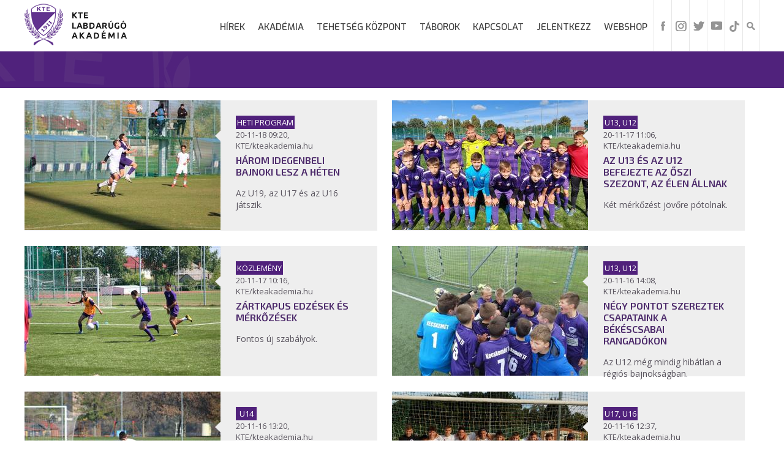

--- FILE ---
content_type: text/html; charset=utf-8
request_url: https://kteakademia.hu/kecskemet-varos?p=136
body_size: 7371
content:
<!DOCTYPE html>
<html lang="hu"> 
<head>
		<title> - Kecskeméti Labdarúgó Akadémia</title>
		<meta charset="UTF-8">
		<meta name="robots" content="index, follow, all" />
		<meta name="description" content="" />
		<meta name="keywords" content=""/>
		<meta name="revisit-after" content="1 days" />
		<meta property="og:site_name" content=" - Kecskeméti Labdarúgó Akadémia" />
		<meta property="og:title" content=" - Kecskeméti Labdarúgó Akadémia" />
		<meta property="og:url" content="https://kteakademia.hu:443/kecskemet-varos?p=136" />
		<meta property="og:image" content="" />
		<meta property="og:description" content="" />
		<meta name="apple-mobile-web-app-capable" content="yes" />
		<meta name="apple-touch-fullscreen" content="yes" />
		<meta name="viewport" content="user-scalable=yes, width=device-width, initial-scale=1.0" />
		<link rel="shortcut icon" href="/images/favicon.png?v=3" />
		<link rel="stylesheet" href="/css/main.css?v=1998" type="text/css" />
		<link rel="stylesheet" href="/css/gallery.css" type="text/css" />
		<link rel="stylesheet" href="/css/news.css" type="text/css" />
		<link rel="stylesheet" href="/css/pager.css?v=3" type="text/css" />
		<link rel="stylesheet" href="/css/lightbox.css" type="text/css" />
		<link rel="stylesheet" href="/css/responsive.css?v=5" type="text/css" />
		<link rel="stylesheet" href="/css/lightslider.css" type="text/css" />
		<script src="https://ajax.googleapis.com/ajax/libs/jquery/2.0.0/jquery.min.js"></script>
		<script src="/js/jquery.touchSwipe.min.js"></script>
		<script src="/js/lightbox.js"></script>
		<script src="/js/init.js?v=6"></script>
		<script type="text/javascript" src="https://cdn.jsdelivr.net/npm/cookie-bar/cookiebar-latest.min.js?tracking=1&thirdparty=1&hideDetailsBtn=1"></script>
		<link href='https://fonts.googleapis.com/css?family=Open+Sans' rel='stylesheet' type='text/css'>
		<link href='https://fonts.googleapis.com/css?family=Oswald' rel='stylesheet' type='text/css'>
		<link href="https://fonts.googleapis.com/css?family=Exo:300,400,400i,500,500i,600,600i" rel="stylesheet">
		<link href="https://fonts.googleapis.com/css?family=Exo+2:300,300i,400,400i,500,500i,600,600i" rel="stylesheet">
		<script src="/js/lightslider.js?v=3"></script>
		<script src="/js/doubletapgo.js"></script>
		
		<link rel="stylesheet" href="/js/slidertabs/styles/jquery.sliderTabs.min.css?v=1">
		<script src="/js/slidertabs/jquery.sliderTabs.min.js"></script>
		</head>
		
		<script>
			$( function()
			{
				$( '#topmenu li:has(ul)' ).doubleTapToGo();
			});
		</script>		
		<script>
                $(document).ready(function() {			
		    frameRightMargin = $('.container').css('margin-right');			
                    $('#lightslider').lightSlider({
                        adaptiveHeight: false,
                        item: 1,
                        auto: 1,
                        pause: 10000,
                        slideMargin: 0,
                        controls: 1,
                        pager: 1,
                        loop: false,

			onSliderLoad: function (el) {
				  $('#slider .lSSlideOuter .lSPager.lSpg').css('right', frameRightMargin);
			      }		      
                    });
                });
		
                $(document).ready(function() {			
			var slider = $("div#mySliderTabs").sliderTabs({
			  autoplay: false,
			  mousewheel: false,
			  position: "top",
			  tabSlideSpeed: 1000,
			});
                });
		
		
        </script>
	<!-- Global site tag (gtag.js) - Google Analytics -->
	
	<script async src="https://www.googletagmanager.com/gtag/js?id=UA-125020235-1"></script>	
	<script>	
	  window.dataLayer = window.dataLayer || [];	
	  function gtag(){dataLayer.push(arguments);}	
	  gtag('js', new Date());	
	  gtag('config', 'UA-125020235-1');	
	</script>
 
    </head>

    <body>
<div id="fb-root"></div>
<script>(function(d, s, id) {
  var js, fjs = d.getElementsByTagName(s)[0];
  if (d.getElementById(id)) return;
  js = d.createElement(s); js.id = id;
  js.src = 'https://connect.facebook.net/hu_HU/sdk.js#xfbml=1&version=v3.1';
  fjs.parentNode.insertBefore(js, fjs);
}(document, 'script', 'facebook-jssdk'));</script>
        <header>
            <div class="bottom">
                <div class="container">
                    
		    <div class="logo">
			<a href="/"><img src="/images/logo.png?v=14" alt="" title="" /></a>
		    </div>
		    
		    <div class="mobile-menu">
                        <a href="#" onclick="menu_show()"><img src="/images/mobile.png" id="mobile-icon" alt="" /></a>
                    </div>
		    

		    
		    <ul id="icons">
			<li><a href="https://www.facebook.com/kecskemetite " title="Facebook"><img src="/images/fb.png" alt="Facebook" title="Facebook"/></a></li>
			<li><a href="https://www.instagram.com/kecskemetite" title="Instagram"><img src="/images/instagram.png" alt="Instagram" title="Instagram"/></a></li>
			<li><a href=" https://twitter.com/KecskemetiTE" title="twitter"><img src="/images/twitter.png" alt="Twitter" title="Twitter"/></a></li>
			<li><a href="https://www.youtube.com/channel/UCMWoRDdlhnvutuN2YkyuXeg" title="YouTube"><img src="/images/youtube.png" alt="YouTube" title="YouTube"/></a></li>
			<li><a href="https://www.tiktok.com/@kecskemetite" title="TikTok"><img src="/images/tik-tok.png" style="max-width:18px" alt="TikTok" title="TikTok"/></a></li>

			<li class="search"><a href="#" onclick="search_show()"><img src="/images/search.png" id="search-icon" alt="Keresés" title="Keresés"></a>
		    </ul>
		    		        		    

                    <ul id="topmenu">
			<li ><a href="#">Hírek</a><ul class="dropdown-menu"><li ><a href="/hirek/hireink" >Híreink</a></li><li ><a href="https://www.facebook.com/kecskemetite/photos" >Galériák</a></li><li ><a href="/hirek/videok" >Videók</a></li></ul></li><li ><a href="#">Akadémia</a><ul class="dropdown-menu"><li ><a href="/akademia/bemutatkozas" >Bemutatkozás</a></li><li ><a href="/akademia/szervezeti-felepites" >Szervezeti felépítés</a></li><li ><a href="/akademia/szakmai-stab" >Szakmai stáb</a></li><li ><a href="/akademia/csapatok" >Csapatok</a></li><li ><a href="#">Szakmai anyagok</a><ul class="dropdown-menu"><li ><a href="/akademia/szakmai-anyagok/etikai-kodex" >Etikai kódex</a></li><li ><a href="/akademia/szakmai-anyagok/hazi-feladatok" >Házi feladatok</a></li><li ><a href="/akademia/szakmai-anyagok/dietetika" >Dietetika</a></li><li ><a href="/akademia/szakmai-anyagok/serueles-kodex" >Sérülés kódex</a></li></ul></li><li ><a href="/akademia/kozossegi-programok" >Közösségi programok</a></li><li ><a href="/akademia/infrastruktura" >Infrastruktúra</a></li><li ><a href="/akademia/tao" >TAO</a></li><li ><a href="/akademia/adatvedelmi-tajekoztato" >Adatvédelmi tájékoztató</a></li><li ><a href="/akademia/palyazati-felhivasok" >Pályázati felhívások</a></li><li ><a href="/akademia/egyeb-dokumentumok" >Egyéb dokumentumok</a></li></ul></li><li ><a href="/tehetseg-kozpont" >Tehetség Központ</a></li><li ><a href="/taborok" >Táborok</a></li><li ><a href="/kapcsolat" >Kapcsolat</a></li><li ><a href="/jelentkezz" >Jelentkezz</a></li><li ><a href="https://zeusbudapest.hu/kategoriak/fan-shop/kte " >Webshop</a></li>			
			
				<div class="search-box" id="sbox" >
					<form method="get" action="/search">
					<input type="text" name="search" placeholder="Keresés...">
					</form>
				</div>
			</li>
                    </ul>
                </div>
            </div>
        </header>
		<div class="inside-section">
	 <div class="container">
		<h1></h1>
	 </div>
</div>

<section class="white-bg">
	 <div class="container">
				<div class="page box-content box-content-in">		
				      <div class="box">
          <div class="box-intro right">
              <a href="//harom-idegenbeli-bajnoki-lesz-a-heten" title="Három idegenbeli bajnoki lesz a héten %" alt="Három idegenbeli bajnoki lesz a héten ">
                  <div class="date"><div class="sticker">Heti program</div><br>20-11-18 09:20, KTE/kteakademia.hu</div>
                  <div class="title">Három idegenbeli bajnoki lesz a héten </div>
                  <div class="description">Az U19, az U17 &eacute;s az U16 j&aacute;tszik.</div>
              </a>
          </div>
          <div class="box-image left">
              <a href="//harom-idegenbeli-bajnoki-lesz-a-heten" title="%name%" alt="%name%">
                  <div class="arrow"><img src="/images/arrow2.png" alt="Három idegenbeli bajnoki lesz a héten " title="Három idegenbeli bajnoki lesz a héten "></div> <img src="https://kteakademia.hu/_imgcache/gallery/articles/42350/42350-3434~320~212.jpg" /> </a>
              </a>
          </div>
      </div>      <div class="box">
          <div class="box-intro right">
              <a href="//az-u13-es-az-u12-befejezte-az-oszi-szezont-az-elen-allnak" title="Az U13 és az U12 befejezte az őszi szezont, az élen állnak %" alt="Az U13 és az U12 befejezte az őszi szezont, az élen állnak ">
                  <div class="date"><div class="sticker">U13, U12</div><br>20-11-17 11:06, KTE/kteakademia.hu</div>
                  <div class="title">Az U13 és az U12 befejezte az őszi szezont, az élen állnak </div>
                  <div class="description">K&eacute;t m&eacute;rkőz&eacute;st j&ouml;vőre p&oacute;tolnak.</div>
              </a>
          </div>
          <div class="box-image left">
              <a href="//az-u13-es-az-u12-befejezte-az-oszi-szezont-az-elen-allnak" title="%name%" alt="%name%">
                  <div class="arrow"><img src="/images/arrow2.png" alt="Az U13 és az U12 befejezte az őszi szezont, az élen állnak " title="Az U13 és az U12 befejezte az őszi szezont, az élen állnak "></div> <img src="https://kteakademia.hu/_imgcache/gallery/articles/42349/42349-1349~320~212.jpg" /> </a>
              </a>
          </div>
      </div>      <div class="box">
          <div class="box-intro right">
              <a href="//zartkapus-edzesek-es-merkozesek" title="Zártkapus edzések és mérkőzések %" alt="Zártkapus edzések és mérkőzések ">
                  <div class="date"><div class="sticker">Közlemény</div><br>20-11-17 10:16, KTE/kteakademia.hu</div>
                  <div class="title">Zártkapus edzések és mérkőzések </div>
                  <div class="description">Fontos &uacute;j szab&aacute;lyok.</div>
              </a>
          </div>
          <div class="box-image left">
              <a href="//zartkapus-edzesek-es-merkozesek" title="%name%" alt="%name%">
                  <div class="arrow"><img src="/images/arrow2.png" alt="Zártkapus edzések és mérkőzések " title="Zártkapus edzések és mérkőzések "></div> <img src="https://kteakademia.hu/_imgcache/gallery/articles/42348/42348-3762~320~212.jpg" /> </a>
              </a>
          </div>
      </div>      <div class="box">
          <div class="box-intro right">
              <a href="//negy-pontot-szereztek-csapataink-a-bekescsabai-rangadokon" title="Négy pontot szereztek csapataink a békéscsabai rangadókon %" alt="Négy pontot szereztek csapataink a békéscsabai rangadókon ">
                  <div class="date"><div class="sticker">U13, U12</div><br>20-11-16 14:08, KTE/kteakademia.hu</div>
                  <div class="title">Négy pontot szereztek csapataink a békéscsabai rangadókon </div>
                  <div class="description">Az U12 m&eacute;g mindig hib&aacute;tlan a r&eacute;gi&oacute;s bajnoks&aacute;gban.</div>
              </a>
          </div>
          <div class="box-image left">
              <a href="//negy-pontot-szereztek-csapataink-a-bekescsabai-rangadokon" title="%name%" alt="%name%">
                  <div class="arrow"><img src="/images/arrow2.png" alt="Négy pontot szereztek csapataink a békéscsabai rangadókon " title="Négy pontot szereztek csapataink a békéscsabai rangadókon "></div> <img src="https://kteakademia.hu/_imgcache/gallery/articles/42347/42347-5007~320~212.jpg" /> </a>
              </a>
          </div>
      </div>      <div class="box">
          <div class="box-intro right">
              <a href="//nem-birt-a-vidivel-az-u14" title="Nem bírt a Vidivel az U14 %" alt="Nem bírt a Vidivel az U14 ">
                  <div class="date"><div class="sticker">U14</div><br>20-11-16 13:20, KTE/kteakademia.hu</div>
                  <div class="title">Nem bírt a Vidivel az U14 </div>
                  <div class="description">Csak az egyik koroszt&aacute;ly j&aacute;tszott az &eacute;lvonalban.</div>
              </a>
          </div>
          <div class="box-image left">
              <a href="//nem-birt-a-vidivel-az-u14" title="%name%" alt="%name%">
                  <div class="arrow"><img src="/images/arrow2.png" alt="Nem bírt a Vidivel az U14 " title="Nem bírt a Vidivel az U14 "></div> <img src="https://kteakademia.hu/_imgcache/gallery/articles/42346/42346-2517~320~212.jpg" /> </a>
              </a>
          </div>
      </div>      <div class="box">
          <div class="box-intro right">
              <a href="//egy-gyozelem-egy-vereseg-a-gyirmot-elleneben" title="Egy győzelem, egy vereség a Gyirmót ellenében %" alt="Egy győzelem, egy vereség a Gyirmót ellenében ">
                  <div class="date"><div class="sticker">U17, U16</div><br>20-11-16 12:37, KTE/kteakademia.hu</div>
                  <div class="title">Egy győzelem, egy vereség a Gyirmót ellenében </div>
                  <div class="description">&Uacute;jra p&aacute;ly&aacute;n az U17 &eacute;s az U16.</div>
              </a>
          </div>
          <div class="box-image left">
              <a href="//egy-gyozelem-egy-vereseg-a-gyirmot-elleneben" title="%name%" alt="%name%">
                  <div class="arrow"><img src="/images/arrow2.png" alt="Egy győzelem, egy vereség a Gyirmót ellenében " title="Egy győzelem, egy vereség a Gyirmót ellenében "></div> <img src="https://kteakademia.hu/_imgcache/gallery/articles/42345/42345-6134~320~212.jpg" /> </a>
              </a>
          </div>
      </div>      <div class="box">
          <div class="box-intro right">
              <a href="//derbit-nyert-az-u12-fontos-u16-os-siker" title="Derbit nyert az U12, fontos U16-os siker%" alt="Derbit nyert az U12, fontos U16-os siker">
                  <div class="date"><div class="sticker">Eredmények</div><br>20-11-15 08:33, KTE/kteakademia.hu</div>
                  <div class="title">Derbit nyert az U12, fontos U16-os siker</div>
                  <div class="description">&Ouml;t csapatunk l&eacute;pett p&aacute;ly&aacute;ra.&nbsp;</div>
              </a>
          </div>
          <div class="box-image left">
              <a href="//derbit-nyert-az-u12-fontos-u16-os-siker" title="%name%" alt="%name%">
                  <div class="arrow"><img src="/images/arrow2.png" alt="Derbit nyert az U12, fontos U16-os siker" title="Derbit nyert az U12, fontos U16-os siker"></div> <img src="https://kteakademia.hu/_imgcache/gallery/articles/42344/42344-1274~320~212.jpg" /> </a>
              </a>
          </div>
      </div>      <div class="box">
          <div class="box-intro right">
              <a href="//a-zrinyiben-is-nagy-sikere-van-eddig-az-iskolai-programnak" title="A Zrínyiben is nagy sikere van eddig az iskolai programnak %" alt="A Zrínyiben is nagy sikere van eddig az iskolai programnak ">
                  <div class="date"><div class="sticker">MLSZ</div><br>20-11-12 10:55, KTE/kteakademia.hu</div>
                  <div class="title">A Zrínyiben is nagy sikere van eddig az iskolai programnak </div>
                  <div class="description">Pelik&aacute;n Istv&aacute;n besz&aacute;mol&oacute;ja.</div>
              </a>
          </div>
          <div class="box-image left">
              <a href="//a-zrinyiben-is-nagy-sikere-van-eddig-az-iskolai-programnak" title="%name%" alt="%name%">
                  <div class="arrow"><img src="/images/arrow2.png" alt="A Zrínyiben is nagy sikere van eddig az iskolai programnak " title="A Zrínyiben is nagy sikere van eddig az iskolai programnak "></div> <img src="https://kteakademia.hu/_imgcache/gallery/articles/42343/42343-2853~320~212.jpg" /> </a>
              </a>
          </div>
      </div>      <div class="box">
          <div class="box-intro right">
              <a href="//a-gyirmot-a-vidi-es-a-bekescsaba-lesz-ellenfelunk" title="A Gyirmót, a Vidi és a Békéscsaba lesz ellenfelünk %" alt="A Gyirmót, a Vidi és a Békéscsaba lesz ellenfelünk ">
                  <div class="date"><div class="sticker">Heti program</div><br>20-11-12 10:34, KTE/kteakademia.hu</div>
                  <div class="title">A Gyirmót, a Vidi és a Békéscsaba lesz ellenfelünk </div>
                  <div class="description">Heti program.</div>
              </a>
          </div>
          <div class="box-image left">
              <a href="//a-gyirmot-a-vidi-es-a-bekescsaba-lesz-ellenfelunk" title="%name%" alt="%name%">
                  <div class="arrow"><img src="/images/arrow2.png" alt="A Gyirmót, a Vidi és a Békéscsaba lesz ellenfelünk " title="A Gyirmót, a Vidi és a Békéscsaba lesz ellenfelünk "></div> <img src="https://kteakademia.hu/_imgcache/gallery/articles/42342/42342-2276~320~212.jpg" /> </a>
              </a>
          </div>
      </div>      <div class="box">
          <div class="box-intro right">
              <a href="//folytatodhat-a-munka-az-utanpotlasban" title="Folytatódhat a munka az utánpótlásban %" alt="Folytatódhat a munka az utánpótlásban ">
                  <div class="date"><div class="sticker">Közlemény</div><br>20-11-12 10:26, KTE/kteakademia.hu</div>
                  <div class="title">Folytatódhat a munka az utánpótlásban </div>
                  <div class="description">Z&aacute;rtkapus meccsekkel.&nbsp;</div>
              </a>
          </div>
          <div class="box-image left">
              <a href="//folytatodhat-a-munka-az-utanpotlasban" title="%name%" alt="%name%">
                  <div class="arrow"><img src="/images/arrow2.png" alt="Folytatódhat a munka az utánpótlásban " title="Folytatódhat a munka az utánpótlásban "></div> <img src="https://kteakademia.hu/_imgcache/gallery/articles/42341/42341-5903~320~212.jpg" /> </a>
              </a>
          </div>
      </div>
				<ul class="pager"><li class="home"><a href="?p=1">&lt;&lt;</a></li><li class="back"><a href="?p=135">&lt;</a></li><li><a href="?p=1" title="1/233" alt="1/233">1</a></li><li><a href="?p=2" title="2/233" alt="2/233">2</a></li><li><a href="?p=3" title="3/233" alt="3/233">3</a></li><li><a href="?p=4" title="4/233" alt="4/233">4</a></li><li><a href="?p=5" title="5/233" alt="5/233">5</a></li><li><a href="?p=6" title="6/233" alt="6/233">6</a></li><li><a href="?p=7" title="7/233" alt="7/233">7</a></li><li><a href="?p=8" title="8/233" alt="8/233">8</a></li><li><a href="?p=9" title="9/233" alt="9/233">9</a></li><li><a href="?p=10" title="10/233" alt="10/233">10</a></li><li><a href="?p=11" title="11/233" alt="11/233">11</a></li><li><a href="?p=12" title="12/233" alt="12/233">12</a></li><li><a href="?p=13" title="13/233" alt="13/233">13</a></li><li><a href="?p=14" title="14/233" alt="14/233">14</a></li><li><a href="?p=15" title="15/233" alt="15/233">15</a></li><li><a href="?p=16" title="16/233" alt="16/233">16</a></li><li><a href="?p=17" title="17/233" alt="17/233">17</a></li><li><a href="?p=18" title="18/233" alt="18/233">18</a></li><li><a href="?p=19" title="19/233" alt="19/233">19</a></li><li><a href="?p=20" title="20/233" alt="20/233">20</a></li><li><a href="?p=21" title="21/233" alt="21/233">21</a></li><li><a href="?p=22" title="22/233" alt="22/233">22</a></li><li><a href="?p=23" title="23/233" alt="23/233">23</a></li><li><a href="?p=24" title="24/233" alt="24/233">24</a></li><li><a href="?p=25" title="25/233" alt="25/233">25</a></li><li><a href="?p=26" title="26/233" alt="26/233">26</a></li><li><a href="?p=27" title="27/233" alt="27/233">27</a></li><li><a href="?p=28" title="28/233" alt="28/233">28</a></li><li><a href="?p=29" title="29/233" alt="29/233">29</a></li><li><a href="?p=30" title="30/233" alt="30/233">30</a></li><li><a href="?p=31" title="31/233" alt="31/233">31</a></li><li><a href="?p=32" title="32/233" alt="32/233">32</a></li><li><a href="?p=33" title="33/233" alt="33/233">33</a></li><li><a href="?p=34" title="34/233" alt="34/233">34</a></li><li><a href="?p=35" title="35/233" alt="35/233">35</a></li><li><a href="?p=36" title="36/233" alt="36/233">36</a></li><li><a href="?p=37" title="37/233" alt="37/233">37</a></li><li><a href="?p=38" title="38/233" alt="38/233">38</a></li><li><a href="?p=39" title="39/233" alt="39/233">39</a></li><li><a href="?p=40" title="40/233" alt="40/233">40</a></li><li><a href="?p=41" title="41/233" alt="41/233">41</a></li><li><a href="?p=42" title="42/233" alt="42/233">42</a></li><li><a href="?p=43" title="43/233" alt="43/233">43</a></li><li><a href="?p=44" title="44/233" alt="44/233">44</a></li><li><a href="?p=45" title="45/233" alt="45/233">45</a></li><li><a href="?p=46" title="46/233" alt="46/233">46</a></li><li><a href="?p=47" title="47/233" alt="47/233">47</a></li><li><a href="?p=48" title="48/233" alt="48/233">48</a></li><li><a href="?p=49" title="49/233" alt="49/233">49</a></li><li><a href="?p=50" title="50/233" alt="50/233">50</a></li><li><a href="?p=51" title="51/233" alt="51/233">51</a></li><li><a href="?p=52" title="52/233" alt="52/233">52</a></li><li><a href="?p=53" title="53/233" alt="53/233">53</a></li><li><a href="?p=54" title="54/233" alt="54/233">54</a></li><li><a href="?p=55" title="55/233" alt="55/233">55</a></li><li><a href="?p=56" title="56/233" alt="56/233">56</a></li><li><a href="?p=57" title="57/233" alt="57/233">57</a></li><li><a href="?p=58" title="58/233" alt="58/233">58</a></li><li><a href="?p=59" title="59/233" alt="59/233">59</a></li><li><a href="?p=60" title="60/233" alt="60/233">60</a></li><li><a href="?p=61" title="61/233" alt="61/233">61</a></li><li><a href="?p=62" title="62/233" alt="62/233">62</a></li><li><a href="?p=63" title="63/233" alt="63/233">63</a></li><li><a href="?p=64" title="64/233" alt="64/233">64</a></li><li><a href="?p=65" title="65/233" alt="65/233">65</a></li><li><a href="?p=66" title="66/233" alt="66/233">66</a></li><li><a href="?p=67" title="67/233" alt="67/233">67</a></li><li><a href="?p=68" title="68/233" alt="68/233">68</a></li><li><a href="?p=69" title="69/233" alt="69/233">69</a></li><li><a href="?p=70" title="70/233" alt="70/233">70</a></li><li><a href="?p=71" title="71/233" alt="71/233">71</a></li><li><a href="?p=72" title="72/233" alt="72/233">72</a></li><li><a href="?p=73" title="73/233" alt="73/233">73</a></li><li><a href="?p=74" title="74/233" alt="74/233">74</a></li><li><a href="?p=75" title="75/233" alt="75/233">75</a></li><li><a href="?p=76" title="76/233" alt="76/233">76</a></li><li><a href="?p=77" title="77/233" alt="77/233">77</a></li><li><a href="?p=78" title="78/233" alt="78/233">78</a></li><li><a href="?p=79" title="79/233" alt="79/233">79</a></li><li><a href="?p=80" title="80/233" alt="80/233">80</a></li><li><a href="?p=81" title="81/233" alt="81/233">81</a></li><li><a href="?p=82" title="82/233" alt="82/233">82</a></li><li><a href="?p=83" title="83/233" alt="83/233">83</a></li><li><a href="?p=84" title="84/233" alt="84/233">84</a></li><li><a href="?p=85" title="85/233" alt="85/233">85</a></li><li><a href="?p=86" title="86/233" alt="86/233">86</a></li><li><a href="?p=87" title="87/233" alt="87/233">87</a></li><li><a href="?p=88" title="88/233" alt="88/233">88</a></li><li><a href="?p=89" title="89/233" alt="89/233">89</a></li><li><a href="?p=90" title="90/233" alt="90/233">90</a></li><li><a href="?p=91" title="91/233" alt="91/233">91</a></li><li><a href="?p=92" title="92/233" alt="92/233">92</a></li><li><a href="?p=93" title="93/233" alt="93/233">93</a></li><li><a href="?p=94" title="94/233" alt="94/233">94</a></li><li><a href="?p=95" title="95/233" alt="95/233">95</a></li><li><a href="?p=96" title="96/233" alt="96/233">96</a></li><li><a href="?p=97" title="97/233" alt="97/233">97</a></li><li><a href="?p=98" title="98/233" alt="98/233">98</a></li><li><a href="?p=99" title="99/233" alt="99/233">99</a></li><li><a href="?p=100" title="100/233" alt="100/233">100</a></li><li><a href="?p=101" title="101/233" alt="101/233">101</a></li><li><a href="?p=102" title="102/233" alt="102/233">102</a></li><li><a href="?p=103" title="103/233" alt="103/233">103</a></li><li><a href="?p=104" title="104/233" alt="104/233">104</a></li><li><a href="?p=105" title="105/233" alt="105/233">105</a></li><li><a href="?p=106" title="106/233" alt="106/233">106</a></li><li><a href="?p=107" title="107/233" alt="107/233">107</a></li><li><a href="?p=108" title="108/233" alt="108/233">108</a></li><li><a href="?p=109" title="109/233" alt="109/233">109</a></li><li><a href="?p=110" title="110/233" alt="110/233">110</a></li><li><a href="?p=111" title="111/233" alt="111/233">111</a></li><li><a href="?p=112" title="112/233" alt="112/233">112</a></li><li><a href="?p=113" title="113/233" alt="113/233">113</a></li><li><a href="?p=114" title="114/233" alt="114/233">114</a></li><li><a href="?p=115" title="115/233" alt="115/233">115</a></li><li><a href="?p=116" title="116/233" alt="116/233">116</a></li><li><a href="?p=117" title="117/233" alt="117/233">117</a></li><li><a href="?p=118" title="118/233" alt="118/233">118</a></li><li><a href="?p=119" title="119/233" alt="119/233">119</a></li><li><a href="?p=120" title="120/233" alt="120/233">120</a></li><li><a href="?p=121" title="121/233" alt="121/233">121</a></li><li><a href="?p=122" title="122/233" alt="122/233">122</a></li><li><a href="?p=123" title="123/233" alt="123/233">123</a></li><li><a href="?p=124" title="124/233" alt="124/233">124</a></li><li><a href="?p=125" title="125/233" alt="125/233">125</a></li><li><a href="?p=126" title="126/233" alt="126/233">126</a></li><li><a href="?p=127" title="127/233" alt="127/233">127</a></li><li><a href="?p=128" title="128/233" alt="128/233">128</a></li><li><a href="?p=129" title="129/233" alt="129/233">129</a></li><li><a href="?p=130" title="130/233" alt="130/233">130</a></li><li><a href="?p=131" title="131/233" alt="131/233">131</a></li><li><a href="?p=132" title="132/233" alt="132/233">132</a></li><li><a href="?p=133" title="133/233" alt="133/233">133</a></li><li><a href="?p=134" title="134/233" alt="134/233">134</a></li><li><a href="?p=135" title="135/233" alt="135/233">135</a></li><li class="active"> 136 </li><li><a href="?p=137" title="137/233" alt="137/233">137</a></li><li><a href="?p=138" title="138/233" alt="138/233">138</a></li><li><a href="?p=139" title="139/233" alt="139/233">139</a></li><li><a href="?p=140" title="140/233" alt="140/233">140</a></li><li><a href="?p=141" title="141/233" alt="141/233">141</a></li><li><a href="?p=142" title="142/233" alt="142/233">142</a></li><li><a href="?p=143" title="143/233" alt="143/233">143</a></li><li><a href="?p=144" title="144/233" alt="144/233">144</a></li><li><a href="?p=145" title="145/233" alt="145/233">145</a></li><li><a href="?p=146" title="146/233" alt="146/233">146</a></li><li><a href="?p=147" title="147/233" alt="147/233">147</a></li><li><a href="?p=148" title="148/233" alt="148/233">148</a></li><li><a href="?p=149" title="149/233" alt="149/233">149</a></li><li><a href="?p=150" title="150/233" alt="150/233">150</a></li><li><a href="?p=151" title="151/233" alt="151/233">151</a></li><li><a href="?p=152" title="152/233" alt="152/233">152</a></li><li><a href="?p=153" title="153/233" alt="153/233">153</a></li><li><a href="?p=154" title="154/233" alt="154/233">154</a></li><li><a href="?p=155" title="155/233" alt="155/233">155</a></li><li><a href="?p=156" title="156/233" alt="156/233">156</a></li><li><a href="?p=157" title="157/233" alt="157/233">157</a></li><li><a href="?p=158" title="158/233" alt="158/233">158</a></li><li><a href="?p=159" title="159/233" alt="159/233">159</a></li><li><a href="?p=160" title="160/233" alt="160/233">160</a></li><li><a href="?p=161" title="161/233" alt="161/233">161</a></li><li><a href="?p=162" title="162/233" alt="162/233">162</a></li><li><a href="?p=163" title="163/233" alt="163/233">163</a></li><li><a href="?p=164" title="164/233" alt="164/233">164</a></li><li><a href="?p=165" title="165/233" alt="165/233">165</a></li><li><a href="?p=166" title="166/233" alt="166/233">166</a></li><li><a href="?p=167" title="167/233" alt="167/233">167</a></li><li><a href="?p=168" title="168/233" alt="168/233">168</a></li><li><a href="?p=169" title="169/233" alt="169/233">169</a></li><li><a href="?p=170" title="170/233" alt="170/233">170</a></li><li><a href="?p=171" title="171/233" alt="171/233">171</a></li><li><a href="?p=172" title="172/233" alt="172/233">172</a></li><li><a href="?p=173" title="173/233" alt="173/233">173</a></li><li><a href="?p=174" title="174/233" alt="174/233">174</a></li><li><a href="?p=175" title="175/233" alt="175/233">175</a></li><li><a href="?p=176" title="176/233" alt="176/233">176</a></li><li><a href="?p=177" title="177/233" alt="177/233">177</a></li><li><a href="?p=178" title="178/233" alt="178/233">178</a></li><li><a href="?p=179" title="179/233" alt="179/233">179</a></li><li><a href="?p=180" title="180/233" alt="180/233">180</a></li><li><a href="?p=181" title="181/233" alt="181/233">181</a></li><li><a href="?p=182" title="182/233" alt="182/233">182</a></li><li><a href="?p=183" title="183/233" alt="183/233">183</a></li><li><a href="?p=184" title="184/233" alt="184/233">184</a></li><li><a href="?p=185" title="185/233" alt="185/233">185</a></li><li><a href="?p=186" title="186/233" alt="186/233">186</a></li><li><a href="?p=187" title="187/233" alt="187/233">187</a></li><li><a href="?p=188" title="188/233" alt="188/233">188</a></li><li><a href="?p=189" title="189/233" alt="189/233">189</a></li><li><a href="?p=190" title="190/233" alt="190/233">190</a></li><li><a href="?p=191" title="191/233" alt="191/233">191</a></li><li><a href="?p=192" title="192/233" alt="192/233">192</a></li><li><a href="?p=193" title="193/233" alt="193/233">193</a></li><li><a href="?p=194" title="194/233" alt="194/233">194</a></li><li><a href="?p=195" title="195/233" alt="195/233">195</a></li><li><a href="?p=196" title="196/233" alt="196/233">196</a></li><li><a href="?p=197" title="197/233" alt="197/233">197</a></li><li><a href="?p=198" title="198/233" alt="198/233">198</a></li><li><a href="?p=199" title="199/233" alt="199/233">199</a></li><li><a href="?p=200" title="200/233" alt="200/233">200</a></li><li><a href="?p=201" title="201/233" alt="201/233">201</a></li><li><a href="?p=202" title="202/233" alt="202/233">202</a></li><li><a href="?p=203" title="203/233" alt="203/233">203</a></li><li><a href="?p=204" title="204/233" alt="204/233">204</a></li><li><a href="?p=205" title="205/233" alt="205/233">205</a></li><li><a href="?p=206" title="206/233" alt="206/233">206</a></li><li><a href="?p=207" title="207/233" alt="207/233">207</a></li><li><a href="?p=208" title="208/233" alt="208/233">208</a></li><li><a href="?p=209" title="209/233" alt="209/233">209</a></li><li><a href="?p=210" title="210/233" alt="210/233">210</a></li><li><a href="?p=211" title="211/233" alt="211/233">211</a></li><li><a href="?p=212" title="212/233" alt="212/233">212</a></li><li><a href="?p=213" title="213/233" alt="213/233">213</a></li><li><a href="?p=214" title="214/233" alt="214/233">214</a></li><li><a href="?p=215" title="215/233" alt="215/233">215</a></li><li><a href="?p=216" title="216/233" alt="216/233">216</a></li><li><a href="?p=217" title="217/233" alt="217/233">217</a></li><li><a href="?p=218" title="218/233" alt="218/233">218</a></li><li><a href="?p=219" title="219/233" alt="219/233">219</a></li><li><a href="?p=220" title="220/233" alt="220/233">220</a></li><li><a href="?p=221" title="221/233" alt="221/233">221</a></li><li><a href="?p=222" title="222/233" alt="222/233">222</a></li><li><a href="?p=223" title="223/233" alt="223/233">223</a></li><li><a href="?p=224" title="224/233" alt="224/233">224</a></li><li><a href="?p=225" title="225/233" alt="225/233">225</a></li><li><a href="?p=226" title="226/233" alt="226/233">226</a></li><li><a href="?p=227" title="227/233" alt="227/233">227</a></li><li><a href="?p=228" title="228/233" alt="228/233">228</a></li><li><a href="?p=229" title="229/233" alt="229/233">229</a></li><li><a href="?p=230" title="230/233" alt="230/233">230</a></li><li><a href="?p=231" title="231/233" alt="231/233">231</a></li><li><a href="?p=232" title="232/233" alt="232/233">232</a></li><li><a href="?p=233" title="233/233" alt="233/233">233</a></li><li class="next"><a href="?p=137">&gt;</a></li><li class="end"><a href="?p=233">&gt;&gt;</a></li></ul>
				</div>
	 </div>
</section>
        
	<div id="partners-block">
		<div class="container">
			<ul class="partners-slider" id="partners">
				    <li><a href="http://keol.hu/" title="KEOL" target="_blank"><img src="/gallery/menu/1409-8362.png" alt="" title="KEOL"></a></li><li><a href="http://polizo.hu" title="Polizo" target="_blank"><img src="/gallery/menu/1382-9789.png" alt="" title="Polizo"></a></li><li><a href="http://hiros.hu" title="hiros.hu" target="_blank"><img src="/gallery/menu/1407-2548.png" alt="" title="hiros.hu"></a></li><li><a href="hep" title="HÉP" target="_blank"><img src="/gallery/menu/1406-5476.png" alt="" title="HÉP"></a></li><li><a href="kecskemet-varos" title="Kecskemét város" target="_blank"><img src="/gallery/menu/1385-5501.png" alt="" title="Kecskemét város"></a></li><li><a href="http://baon.hu" title="Baon.hu" target="_blank"><img src="/gallery/menu/1408-4165.png" alt="" title="Baon.hu"></a></li><li><a href="http://kecskemetitv.hu/" title="KTV" target="_blank"><img src="/gallery/menu/1386-6633.png" alt="" title="KTV"></a></li><li><a href="http://gongradio.hu" title="Gong" target="_blank"><img src="/gallery/menu/1384-2420.png" alt="" title="Gong"></a></li>	
			</ul>
		</div>
	</div>		
        <footer class="footer-bg">
		
		<div class="left-side">		
		    <div class="menu-block">
			<div class="btitle">HÍREK</div>
			<ul>
			    <li ><a href="/hirek/hireink" >Híreink</a></li><li ><a href="https://www.facebook.com/kecskemetite/photos" >Galériák</a></li><li ><a href="/hirek/videok" >Videók</a></li>			</ul>
		    </div>

		    <div class="menu-block">
			<div class="btitle">AKADÉMIA</div>
			<ul>
			    <li ><a href="/akademia/bemutatkozas" >Bemutatkozás</a></li><li ><a href="/akademia/szervezeti-felepites" >Szervezeti felépítés</a></li><li ><a href="/akademia/szakmai-stab" >Szakmai stáb</a></li><li ><a href="/akademia/csapatok" >Csapatok</a></li><li ><a href="/akademia/szakmai-anyagok" >Szakmai anyagok</a><ul class="dropdown-menu"></ul></li><li ><a href="/akademia/kozossegi-programok" >Közösségi programok</a></li><li ><a href="/akademia/infrastruktura" >Infrastruktúra</a></li><li ><a href="/akademia/tao" >TAO</a></li><li ><a href="/akademia/adatvedelmi-tajekoztato" >Adatvédelmi tájékoztató</a></li><li ><a href="/akademia/palyazati-felhivasok" >Pályázati felhívások</a></li><li ><a href="/akademia/egyeb-dokumentumok" >Egyéb dokumentumok</a></li>			</ul>
		    </div>
		    <div class="menu-block">
			<div class="btitle">SZURKOLÓI ZÓNA</div>
			<ul>
			    			</ul>
		    </div>
		</div>
		
		<div class="right-side">		

			<div class="social-full">				
				<a href="https://www.facebook.com/kecskemetite "><img src="/images/fb-full.png?v=3" alt="facebook" title="facebook"/></a>
				<a href=" https://twitter.com/KecskemetiTE"><img src="/images/twitter-full.png?v=5" alt="twitter" title="twitter"/></a>
				<a href="https://www.youtube.com/channel/UCMWoRDdlhnvutuN2YkyuXeg"><img src="/images/yt-full.png?v=3" alt="youtube" title="youtube"/></a>
				<a href="https://www.instagram.com/kecskemetite"><img src="/images/insta-full.png?v=4" alt="instagram" title="instagram"/></a>
			</div>

		</div>
             
	     <div class="footer-bottom">
		<div class="container">
			<div class="left">
			© 2018 KTE. - all rights reserved.
			</div>
			
			<div class="right">
			Arculattervezés és honlapkészítés: <a href="http://faszamar.hu" title="faszamar.hu"><img src="/images/faszamar.png" alt="Arculattervezés és honlapkészítés" title="Arculattervezés és honlapkészítés:"></a>
			</div>
			<div class="clearfix"></div>
		</div>
	     </div>
	     
        </footer>
      
      
      

    </body>
</html>

--- FILE ---
content_type: text/css
request_url: https://kteakademia.hu/css/main.css?v=1998
body_size: 5983
content:
body {
    margin: 0px 0px 0px 0px;
    padding: 0;
    background-size: auto;
    background-repeat: no-repeat;
    background-color: #fff;
    position: relative;
    text-align: left;
    font-size: 16px;
    font-family: 'Open Sans';
    background-size: cover;
    overflow-x: hidden;
}

a,
img,
input,
textarea {
    outline: 0;
    border: 0;
    color: #fff;
}

textarea {
    color: #333;
}

ul {
    padding-start: 0px;
    -moz-padding-start: 0px;
    -webkit-padding-start: 0px;
    -khtml-padding-start: 0px;
    -o-padding-start: 0px;
    margin: 0;
}


header {
    width: 100%;
    background-color: #fff;
    position: relative;
    height:84px;
}

header .top {
    height: 102px;
}

header .decoration {
    background: url('../images/decor.png');
    width: 100%;
    position: absolute;
    bottom: 50px;
    height: 11px;
}

header #icons {
    margin: 0;
    float: right;
}

header #icons li {
    display: inline-block;
    padding-top: 30px;
    padding-bottom: 31px;
    padding-left: 6px;
    border-left: 1px solid #e7e7e7;
    text-align: center;
}

header #icons li:last-child {
    border-right: 1px solid #e7e7e7;
    padding-right: 6px;
}

header #icons li:first-child {}

header #icons li img {
    vertical-align: middle
}

.main-decoration {
    background: url('../images/decor.png');
    width: 100%;
    height: 11px;
    margin-top: 5px;
}

.header-background {
    background: url('../images/header_bg.jpg');
}

header .bottom {
    height: 84px;
    background-position: center top;
    background-repeat: no-repeat;
}

header .top .left {
    float: left;
    width: 300px;
}

header .top .right .social-icons {
    display: inline-block;
    padding-top: 37px;
}

header .top .right .informations {
    display: inline-block;
    vertical-align: top;
    color: #595F61;
    margin-top: 15px;
    padding-top: 6px;
    padding-right: 10px;
    border-right: 1px solid #ddd;
    margin-right: 10px;
}

header .top .right .informations p {
    margin: 2px 0px 2px 0px;
}

header .top .right .informations span {
    margin-left: 12px;
}

header .top .right .informations img {
    vertical-align: middle;
}

header .logo {
    margin-top: 6px;
    animation: fadeInDownBig;
    animation-duration: 1.5s;
    float: left;
}

header .logo img {
    vertical-align: middle;
    display: inline-block;
}

header .top .right {
    float: right;
}

.clearfix {
    clear: both;
}

.container {
    max-width: 1200px;
    width: 100%;
    margin: 0 auto;
    position: relative;
}

.grey-bg {
    padding-bottom: 20px;
    padding-top: 20px;
     background: url(/images/teambg.jpg);

    background-repeat: repeat;
/*	background-size:cover;
*/    background-color: #d1d1d1;
}

.team-bg .page {
    padding-left: 0px !important;
}

.mobile-menu {
    padding: 13px 5px 0px 5px;
    display: none;
    float: left;
    cursor: pointer;
}

header .bottom #topmenu li {
    list-style: none;
    float: left;
    text-transform: uppercase;
    position: relative;
    font-family: Oswald;
    font-weight: normal;
	margin:0px 0px 0px 1px;
}

.team-title {
    color: #fff;
    font-family: 'Exo', sans-serif;
    font-size: 31px;
    margin-bottom: 20px;
}

section .content .page {
    font-family: 'Open Sans' !important;
    font-size: 14px !important;
}

header .bottom #topmenu .active {
    background: #50217B;
    color: #fff !important;
    padding: 30px 6px;
}

header .bottom #topmenu .active a {
    color: #fff !important;
}

.archive-button,
.calendar-button,
.video-button {
    display: block;
    margin: 0 auto;
    width: 167px;
    height: 40px;
    line-height: 40px;
    text-align: center;
    background: #ACACAC;
    text-decoration: none;
    font-family: 'Exo 2', sans-serif;
    font-weight: bold;
    text-transform: uppercase;
    font-size: 13px;
}


.slider-button {
    display: block;
    margin: 0 auto;
    width: 167px;
    height: 40px;
    line-height: 40px;
    text-align: center;
    background: #50217B;
    text-decoration: none;
    font-family: 'Exo 2', sans-serif;
    font-weight: bold;
    text-transform: uppercase;
    font-size: 18px;
}

.tabella-next {
    display: block;
    margin: 0 auto;
	margin-top:5px;
    width: 60%;
    height: 40px;
    line-height: 40px;
    text-align: center;
    background: #36214A;
    text-decoration: none;
    font-family: 'Exo 2', sans-serif;
    font-weight: bold;
    text-transform: uppercase;
    font-size: 13px;
}

.calendar-button {
    background: #221A27;
}

.video-button {
    background: #6F617B;
    width: 280px;
    margin-top: 10px;
}

header .bottom #topmenu li,
header .bottom #topmenu li a {
    padding: 30px 5px;
}

header .bottom #topmenu li ul li,
header .bottom #topmenu li ul li a {
    color: #fff;
    padding: 0;
}

header .bottom #topmenu li ul li a {
    padding: 8px 14px 5px 14px !important;
}

header .bottom #topmenu li a:hover {
    color: #fff;
}

header .bottom #topmenu li:hover {
    background: #50217B;

    color: #fff;
}

header .bottom #topmenu li:hover a {
    color: #fff;
}

.page iframe {
    margin-top: 20px;
}

header .bottom #topmenu .active ul li a:after {
    display: none;
}


header .bottom #topmenu li ul {
    background-color: rgba(80, 30, 122, 0.7) !important;
    display: none;
    position: absolute;
    top: 100%;
    z-index: 20000;
    width: 180px;
}

header .bottom #topmenu>li:hover>ul {
    display: block;
    left: 0;
    right: 0;
    padding: 5px 0px 5px 0px;
}

header .bottom #topmenu li:hover ul li {
    float: none;
    margin: 0;
    height: auto;
}

header .bottom #topmenu li:hover ul li:last-child a {
    border-bottom: none;
}

header .bottom #topmenu li:hover ul li:after {
    display: none;
}

header .bottom #topmenu>li:not( :first-child):hover>ul {
    left: 0px;
}

/* Stílus a harmadik szintű menüpontokhoz */
header .bottom #topmenu li ul li ul {
    background-color: rgba(80, 33, 100, 0.8); /* Háttérszín módosítása */
    display: none; /* Kezdetben rejtett */
    position: absolute;
    left: 100%; /* Helyezze a menüt a szülő jobb oldalára */
    top: 0;
    min-width: 180px; /* Minimum szélesség */
    z-index: 20001; /* Z-index módosítása */
    padding: 0px 0; /* Padding beállítása */
}

/* A második szintű menüpontra való hover esetén jelenítse meg a harmadik szintet */
header .bottom #topmenu li ul li:hover ul {
    display: block;
}

/* A harmadik szintű menüpontok stílusának finomítása */
header .bottom #topmenu li ul li ul li {
    padding: 0px 0px; /* Padding beállítása */
    color: #fff; /* Szövegszín beállítása */
}

header .bottom #topmenu li ul li ul li a {
    color: #fff; /* Link színének beállítása */
}

/* Hover stílus a harmadik szintű menüpontokhoz */
header .bottom #topmenu li ul li ul li a:hover {
    color: #ccc; /* Hover színének beállítása */
}



header .bottom #topmenu li ul a {
    font-family: 'Exo', sans-serif;
    font-size: 14px;
    padding: 5px;
    display: block;
    width: calc(100% - 28px);
    text-transform: none;
}

header .bottom #topmenu li ul li a:hover,
header .bottom #topmenu li ul:not( :hover) li.active a {
    background-color: #50217B;
    color: #fff;
}

section #slider #lightslider li {
    height: 538px !important;
    position: relative;
    background-size: cover !important;
}

section #slider #lightslider li .slider-bottom {
    position: absolute;
    bottom: 60px;
    height: 122px;
    width: 100%;
    text-align: center;
}

section #slider #lightslider li .slider-bottom h3 {
    font-family: Oswald;
    color: #fff;
    margin: 20px 20px 10px 0px;
    font-size: 30px;
    text-transform: uppercase;
    font-weight: normal;
    font-family: 'Exo', sans-serif;
    font-weight: 600;
	text-shadow: 1px 1px 1px rgba(0, 0, 0, 0.8);
}

section #slider #lightslider li .slider-bottom .slider-description {
    color: #fff;
    margin: 0px auto;
    margin-bottom: 10px;
    font-size: 20px;
    max-width: 600px;
    font-family: 'Exo', sans-serif;
    font-weight: 300;
}

.lSSlideOuter .lSPager.lSpg {
    width: 100% !important;
    bottom: 25px !important;
}

header .bottom #topmenu li:last-child:after {
    display: none;
}

header .bottom #topmenu li a {
    text-decoration: none;
    font-size: 15px;
    font-family: 'Exo', sans-serif;
    color: #3F3F3F;
    font-weight: 500;
}

header .bottom #search {
    float: right;
}

header .bottom #search input {
    height: 34px;
    outline: 0;
    border-top-left-radius: 100px;
    border-bottom-left-radius: 100px;
    width: 214px;
    border: 0px;
    line-height: 34px;
    padding: 0px 40px 0px 10px;
    margin-top: 6px;
    font-size: 14px;
    background: url("../images/search.png");
    background-color: #fff;
    background-repeat: no-repeat;
    background-position: right center;
    color: #333 !important;
}

section #slider {
    padding: 0;
    position: relative;
}

section .content {
    padding: 4px 20px 16px 0px;
    position: relative;
    width: calc(100% - 40px);
    background: #fff;
}

section .content .page a {
    color: #4F217B;
    font-weight: bold;
    text-decoration: none;
}

section .content .page p img {
    max-width: 100%;
    height: auto !important;
}

section .content .page h3,
section .content .page h2,
section .content .page h1 {
    color: #50217B;
    font-weight: normal;
    font-size: 24px;
    font-family: Oswald;
}

section .content .page {
    display: inline-block;
    width: calc(100% - 20px);
    vertical-align: top;
    padding: 0px;
    padding-bottom: 20px;
    padding-top: 20px;
    padding-left: 20px;
}

section .content .page h1,
section .box-content h1,
section .content .page h3 {
    color: #4F217B;
    font-size: 24px;
    border-bottom: 1px solid #ddd;
    padding-bottom: 10px;
    margin-top: 15px;
    text-transform: uppercase;
    font-weight: bold;
}

section .content .page h1,
section .content .page h3 {
    font-weight: normal !important;
}

section .box-content h2 {
    font-weight: normal;
    font-size: 16px;
    margin: 0px 0px 15px 0px;
}

section .box-content {
    position: relative;
}

section .box-content h1 {
    margin-top: 0px;
    padding-top: 25px;
    margin-bottom: 15px;
}

section .box-content-in {
    padding-top: 20px;
}


/*
section .box-content-in .box .box-image  {
	max-width: 224px !important;
}


section .box-content-in .box .box-image img {
	width:100%;
}

section .box-content-in .box .box-intro {
	width:calc(100% - 252px) !important;
	padding:14px 14px 0px 14px !important;
}

section .box-content-in .box .description p {
	margin: 0px;
}

section .box-content-in .box .description {
	margin-top: 0px !important;
}
*/

footer {
    border-bottom: 1px #ddd solid;
}

.footer-top-border {
    border-top: 5px solid #50217B;
}

.footer-bg {
    background-color: #38244A;
    background-position: center top;
    background-repeat: repeat-y;
    text-align: center;
    color: #fff;
    font-size: 13px;
}

footer .left {
    float: left;
}

footer .left img {
    margin: 38px 20px 0px 0px;
}

footer .right {
    float: right;
}

footer #bottommenu {
    margin-top: 0px;
    text-align: center;
    padding-bottom: 10px;
}

footer #bottommenu li {
    list-style: none;
    display: inline-block;
    margin-right: 30px;
    margin-top: 12px;
    text-transform: uppercase;
    position: relative;
}

footer #bottommenu li:after {
    content: "";
    position: absolute;
    width: 12px;
    height: 34px;
    background: url(../images/menu_separator.png);
    right: -22px;
    top: -7px;
}

footer #bottommenu li:last-child:after {
    display: none;
}

footer #bottommenu li a {
    text-decoration: none;
    font-size: 13px;
    color: #fff;
}

footer #icons {
    margin: 0;
}

footer #icons li {
    display: inline-block;
    margin-right: 10px;
    margin-top: 20px;
    margin-bottom: 20px;
}

footer #icons li img {
    vertical-align: middle
}

footer .right p {
    color: #50217B;
    font-size: 14px;
    margin: 2px 0px 2px 0px;
}

footer .right .copy {
    font-size: 13px;
}

a:hover,
img:hover,
input[type="button"]:hover {
    animation: fadeIn;
    animation-duration: 2s;
}

#slider .active .slider-title,
#slider .active .slider-description {
    animation: fadeIn2;
    animation-duration: 4s;
}

#slider .active h3 {
    animation: fadeInUp;
    animation-duration: 2s;
}

#slider .active .button {
    animation: fadeInUp;
    animation-duration: 4s;
}

section .box-content {
    width: 100%;
    text-align: left;
    position: relative;
}

section .box-page {
    top: 0 !important;
}

section .box-page:after {
    display: none;
}

section .top-relative {
    background: url('../images/news_bg4.jpg');
    background-size: cover;
    padding-bottom: 20px;
}

section .top-section {
    position: relative;
    /*background: url('../images/bgcon.jpg');*/
}

section .box-content .box {
    display: inline-block;
    vertical-align: top;
    width: 576px;
    background: #eee;
    margin-right: 20px;
    margin-bottom: 25px;
    text-align: left;
    height: 213px;
}

section .box-content .image img {
    width: 100%;
}

section .box-content .box .title {
    color: #333;
    font-family: 'Exo 2', sans-serif;
    font-size: 16px;
    margin: 5px 0px 0px 0px;
    padding-bottom: 6px;
    text-align: left;
    font-weight: bold;
    color: #4D2B6B;
    text-transform: uppercase;
}

section .box-content .box .date {
    font-size: 13px;
    color: #59545E;
}

section .box-content .box .description {
    text-align: left;
    font-size: 14px;
    margin: 10px 0px 10px 0px;
    color: #59545E;
}

section .box-content .box .box-intro {
    width: calc(100% - 370px);
    float: left;
    padding: 25px;
    text-decoration: none;
}

section .box-content .box .box-intro a {
    text-decoration: none;
}

section .box-content .box .box-image {
    float: right;
    max-width: 320px;
    width: 100%;
    position: relative;
}

section .box-content .box .box-image img {
    width: 100%;
}

section .box-content .box-content-title {
    font-family: 'Exo', sans-serif;
    font-weight: bold;
    font-size: 26px;
    color: #41235B;
    padding: 40px 0px 20px 0px;
    text-align: center;
}

section .box-content .box .box-image .arrow {
    position: absolute;
    top: 50px;
    width: 10px;
    left: 0px;
    height: 10px;
    z-index: 1042;
}

section .box-content .box .left .arrow {
    position: absolute;
    top: 50px;
    width: 10px;
    right: 0px !important;
    left: auto;
    height: 10px;
    z-index: 1042;
}

.left {
    float: left !important;
}

.right {
    float: right !important;
}

section .box-content .box .description a {
    color: #337DA1;
    text-decoration: none;
    font-weight: bold;
}

section .box-content .box .next {
    display: block;
    height: 40px;
    width: 100%;
    text-align: center;
    background-color: #50217B;
    line-height: 40px;
    font-family: Oswald;
    font-size: 16px;
    text-decoration: none;
    background-image: url('../images/box-arrow-left.png?v=2');
    background-position: left center;
    background-repeat: no-repeat;
}

section .about-us {
    background: url('../images/aboutbg.jpg');
    border-top: 5px solid #DDDDDD;
}

section .about-us .border {
    position: relative;
    text-align: center;
}

section .about-us .border .image img {
    background: #fff;
    padding: 5px;
    width: 100%;
    max-width: 425px;
    margin-right: 20px;
}

section .about-us .border .image {
    display: inline-block;
    vertical-align: top;
}

section .about-us .border .introduction {
    display: inline-block;
    color: #fff;
    font-weight: normal;
    font-size: 14px;
    width: calc(100% - 465px);
    vertical-align: top;
}

section .about-us .border .title {
    font-family: Oswald;
    font-size: 20px;
    padding-bottom: 10px;
    padding-top: 10px;
    margin: 0 auto;
    margin-bottom: 30px;
    display: block;
    width: 100%;
    max-width: 250px;
    background: #fff;
    text-align: center;
}

section .about-us .border .introduction .next {
    display: block;
    height: 40px;
    width: 100px;
    text-align: center;
    background-color: #fff;
    line-height: 40px;
    font-family: Oswald;
    font-size: 16px;
    text-decoration: none;
    background-image: url('../images/box-arrow-left.png?v=2');
    background-position: left center;
    background-repeat: no-repeat;
    color: #50217B;
    padding-left: 40px;
    margin-top: 15px;
}

section .about-us .about-box:nth-child(2) {
    margin-right: 30px;
}

section .about-us .about-box:nth-child(2):after {
    content: '';
    position: absolute;
    width: 1px;
    background: #bbb;
    height: 100px;
    right: -15px;
    top: 40px
}

section .about-us .about-box {
    display: inline-block;
    vertical-align: top;
    position: relative;
    font-size: 14px;
    margin-bottom: 30px;
}

section .about-us .about-box .left {
    display: inline-block;
    vertical-align: top;
}

section .about-us .about-box .right {
    display: inline-block;
    width: 100%;
    max-width: 400px;
    vertical-align: top;
    text-align: left;
    padding-left: 10px;
}

section .about-us .about-box .right .name {
    font-weight: bold;
    font-size: 22px;
    margin-bottom: 4px;
    margin-top: 14px;
}

section .about-us .about-box .right .company {
    color: #761007;
    margin-bottom: 4px;
}

section .about-us .about-box .left img {
    border-radius: 50%;
    border: 4px solid #7E1109;
}

.breadcrumb {
    list-style: none;
    overflow: hidden;
    font-size: 13px;
}

.breadcrumb li a {
    color: #666 !important;
}

.breadcrumb li:before {
    border-bottom: 15px solid transparent;
    border-left: 20px solid #dddddd;
    border-top: 15px solid transparent;
    content: " ";
    display: block;
    height: 0;
    left: 100%;
    margin-left: 1px;
    margin-top: -15px;
    position: absolute;
    top: 50%;
    width: 0;
    z-index: 1;
}

.breadcrumb li:after {
    border-bottom: 15px solid transparent;
    border-left: 20px solid #f6f6f6;
    border-top: 15px solid transparent;
    content: " ";
    display: block;
    height: 0;
    left: 100%;
    margin-top: -15px;
    position: absolute;
    top: 50%;
    width: 0;
    z-index: 2;
}

.breadcrumb li:nth-child(1) {
    padding-left: 15px;
    padding-right: 10px;
}

.breadcrumb li {
    background: none repeat scroll 0 0 #f6f6f6;
    display: block;
    float: left;
    height: 20px;
    padding: 5px 0px 5px 33px;
    position: relative;
}

.breadcrumb li img {
    vertical-align: middle;
}

.generated-form-style label {
    float: left;
    width: 180px;
}

.generated-form-style .required {
    color: #ff0000;
}

.form-holder {
    color: #ff0000;
    display: none;
    background: #efefef;
    padding: 10px;
    border-radius: 5px;
    border: 1px solid #ddd;
}

.generated-form-style input {
    margin-bottom: 2px;
}

.generated-form-style input[type="text"],
.generated-form-style select {
    border: 1px solid #ddd;
    height: 35px;
    padding-left: 10px;
    padding-right: 10px;
    margin-bottom: 2px;
    border-radius: 5px;
    color: #333;
    width: 180px;
}

.generated-form-style textarea {
    border: 1px solid #ddd;
    min-width: 180px;
    min-height: 60px;
    padding: 10px;
    border-radius: 5px;
    width: 100%;
    max-width: 360px;
}

.generated-form-style select {
    width: 200px;
}

.generated-form-style input[type="button"] {
    background: #50217B;
    padding: 7px;
    border: 0px;
    min-width: 200px;
    text-align: center;
    color: #fff;
    font-family: Oswald;
    font-size: 15px;
    cursor: pointer;
    text-transform: uppercase;
}

#maps {
    width: 620px;
}

#topmenu {
    float: right;
}

.tabella-section {
    background: url('/images/tabbg.jpg');
    background-size: cover;
    height: 230px;
    position: relative;
    padding-top: 60px;
}

.tabella-section .current {
    background: url('/images/tab-current.jpg?v=4');
    background-position: top center;
    background-size: cover;
    height: 528px;
    width: 100%;
    max-width: 808px;
    text-align: center;
    color: #fff;
    float: left;
    vertical-align: middle;
}

.tabella-section .current .title {
    font-family: 'Exo', sans-serif;
    padding-top: 60px;
    font-size: 40px;
    font-weight: bold;
    text-transform: uppercase;
    position: relative;
    margin-bottom: 30px;
}

.tabella-section .current .title::after {
    content: "";
    position: absolute;
    left: calc(50% - 10px);
    width: 20px;
    height: 3px;
    background: #fff;
    bottom: -15px;
}

.tabella-section .current .date {
    font-family: 'Exo', sans-serif;
    font-size: 20px;
    font-weight: 500;
}

.tabella-section .current .teams {
    margin-top: 30px;
    position: relative;
}

.tabella-section .current .teams img {
    padding: 30px;
    position: relative;
    display: inline-block;
    vertical-align: middle;
}

.tabella-section .current .teams img::after {
    content: "";
    position: absolute;
    width: 10px;
    height: 3px;
    background: white;
    right: 10px;
}

.tabella-section .megyei-tabella {
    float: right;
    width: 330px;
    margin-right: 20px;
	background-color: #4F217B;
background: url(/images/inside.jpg?v=2);

}

.tabella-section .megyei-tabella h2 {
	color:#fff;
	text-transform: uppercase;
	text-align: center;
	font-size:20px;
	font-family: 'Exo', sans-serif;
}

.tabella-section .megyei-tabella .header {
    background: #36214A;
}

.tabella-section .megyei-tabella .header .title {
    color: #fff;
    text-align: center;
    padding-top: 20px;
    font-family: 'Exo', sans-serif;
    text-transform: uppercase;
    font-size: 22px;
    padding-bottom: 6px;
    border-bottom: 1px solid #3F2C52;
}

.ui-slider-tabs-list-container {
	background-color:#451D64;
}

.tabella-section .megyei-tabella .header .subtitle {
    color: #CBC1D3;
    text-align: center;
    padding-top: 10px;
    font-family: 'Exo', sans-serif;
    font-size: 14px;
    font-weight: 300;
    padding-bottom: 8px;
}

.tabella-section .megyei-tabella table {
    border: 0px;
    margin: 0px;
    padding: 0px;
    width: 100% !important;
    border-collapse: collapse;
    font-family: 'Exo', sans-serif;
}

.tabella-section .megyei-tabella table tr td {
    background: #B5B7B8;
    padding: 0;
    height: 33px;
    color: #fff;
}

.tabella-section .megyei-tabella table tr td:nth-child(1) {
    text-align: center;
    padding-left: 20px;
}

.tabella-section .megyei-tabella table tr td:nth-child(2) {
    padding-left: 20px;
}

.tabella-section .megyei-tabella table tr:nth-child(1) td {
    background: #69974F !important;
}

.tabella-section .megyei-tabella table td {
   height:27px !important;
}

.tabella-section .megyei-tabella table tr:nth-child(even) td {
    background: #A3A5A6;
}

.video-section {
    background: url('/images/videobg.jpg');
    background-size: cover;
    height: 622px;
    margin-bottom: 25px;
    position: relative;
}

.video-section .section-logo {
    text-align: center;
    padding: 40px 0px 10px 0px;
}

.video-section .section-subtitle {
    text-align: center;
    color: #fff;
    font-family: 'Exo', sans-serif;
    text-transform: uppercase;
}

.video-section .video-container {
    text-align: center;
    margin-top: 25px;
}

.video-section .video-container .main-video {
    display: inline-block;
    vertical-align: top;
    max-width: 694px;
    width: 100%;
    height: 390px;
    margin-right: 8px;
}

.video-section .video-container .two-video {
    display: inline-block;
    vertical-align: top;
    max-width: 337px;
    width: 100%;
}

.video-section .video-container .two-video iframe {
    margin-bottom: 5px;
}

.inside-section {
    background: url('/images/inside.jpg?v=2');
}

.inside-section h1 {
    padding: 30px 0px 30px 0px;
    color: #fff;
    font-family: 'Exo', sans-serif;
    text-align: left;
    margin: 0;
}

.team-bg {
    background: url('/images/teambg.jpg');
    padding-top: 25px;
    padding-bottom: 40px;
}

.no-bg {
    background: none !important;
}

.inside-section2 {
    background: #E0E0E0;
}

.inside-section2 h1 {
    padding: 30px 0px 0px 0px;
    color: #4C4C4C;
    font-family: 'Exo', sans-serif;
    text-align: left;
    margin: 0;
    text-transform: uppercase;
    width: 100%;
    max-width: 200px;
}

.inside-section2 .mtitle {
    max-width: 200px;
    width: 100%;
    float: left;
}

.inside-section2 .teams {
    float: right;
    text-align: right;
    margin-top: 40px;
}

.nav {
    padding-left: 0px;
    padding-bottom: 40px;
}

.nav li a {
    color: #4c4c4c;
    font-size: 14px;
    text-decoration: none;
}

.inside-section2 .teams li {
    list-style: none;
    float: left;
    text-align: center;
    margin-left: 8px;
}

.nav li {
    list-style: none;
    float: left;
    text-align: center;
    margin-right: 12px;
    position: relative;
}

.nav li::after {
    content: "";
    position: absolute;
    width: 1px;
    height: 10px;
    background: #4c4c4c;
    right: -6px;
    top: 7px;
}

.white {
    color: white;
}

.nav li:last-child::after {
    display: none;
}

.inside-section2 .teams li a {
    background: #fff;
    color: #4C4C4C;
    padding: 8px 14px 8px 14px;
    text-decoration: none;
    font-weight: bold;
}

.inside-section2 .teams .active a {
    background: #50227C;
    color: #fff;
    padding: 8px 14px 8px 14px;
    text-decoration: none;
    font-weight: bold;
}

.team-box {
    display: inline-block;
    vertical-align: top;
    background: #fff;
    width: 100%;
    max-width: 260px;
    margin-right: 20px;
    margin-bottom: 20px;
}

.team-box .description {
    text-align: center;
    padding: 10px 0px 10px 0px;
}

.team-box .description .title {
    font-weight: bold;
    color: #4C4C4C;
    font-size: 18px;
}

.team-box .description p {
    margin: 0;
    padding-top: 3px;
    font-size: 16px;
}

.team-box img {
    width: 100%;
}

.profile-image,
.profile-datas {
    display: inline-block;
    vertical-align: top;
    width: 100%;
}

.profile-image {
    max-width: 426px;
    padding: 0px 0px 0px 20px;
}

.profile-image img {
    width: 100%;
}

.page iframe {
    width: 100%;
    max-width: 700px;
}

.profile-name {
    width: 100%;
    font-family: 'Exo', sans-serif;
    color: #674785;
    font-weight: bold;
    font-size: 26px;
    text-transform: uppercase;
    margin-bottom: 30px;
}

.profile-datas {
    max-width: calc(100% - 482px);
    text-align: left;
    margin-left: 20px;
}

.profile-datas table,
.profile-datas table tr,
.profile-datas table td {
    border: 0;
    margin: 0;
    width: 100% !important;
}

.profile-datas table td {
    padding: 10px 0px 10px 0px;
    border-top: 1px solid #d9d9d9;
    color: #4C4C4C;
    font-weight: bold;
    text-transform: uppercase;
}

footer .footer-bottom {
    background: #1F1B38;
    padding: 20px 10px 20px 10px;
    text-align: left;
}

footer .footer-bottom img {
    vertical-align: middle;
    margin-left: 10px;
}

footer .left-side,
footer .right-side {
    display: inline-block;
    vertical-align: middle;
    color: #fff;
    width: 100%;
}

footer .left-side {
    max-width: 720px;
    padding: 30px;
}

footer .right-side {
    max-width: 400px;
    padding: 30px;
}

footer .right-side input[type="text"] {
    width: 324px;
    height: 47px;
    background: #fff;
    line-height: 47px;
    color: #222;
    border: 0;
    padding: 0px 10px 0px 10px;
    font-family: 'Exo', sans-serif;
    font-weight: 500;
    text-transform: uppercase;
    float: left;
}

footer .right-side input[type="button"] {
    float: left;
    background: url('../images/nwbutton.png');
    width: 48px;
    height: 47px;
    cursor: pointer;
    border: 0px;
}

footer .menu-block {
    display: inline-block;
    width: 100%;
    max-width: 145px;
    text-align: left;
    font-family: 'Exo', sans-serif;
    font-size: 16px;
    vertical-align: top;
}

footer .menu-block .btitle {
    font-size: 18px;
    margin-bottom: 10px;
}

footer .menu-block li {
    list-style: none;
}

footer .menu-block li a {
    text-decoration: none;
    font-weight: 300;
    color: #AFA7B7;
}

footer .right-side .social-full {
    text-align: left;
    padding: 30px 0px 30px 0px;
}

footer .right-side .social-full img {
    padding: 10px;
    vertical-align: middle;
}

.search-box {
    position: absolute;
    top: 89px;
    right: 1px;
    bottom: -30px;
    z-index: 1000;
    height: 30px;
    padding: 3px;
    display: none;
}

.search-box {
    width: 226px;
    text-align: center;
    -webkit-box-shadow: -1px 1px 7px 1px rgba(0, 0, 0, 0.22);
    -moz-box-shadow: -1px 1px 7px 1px rgba(0, 0, 0, 0.22);
    box-shadow: -1px 1px 7px 1px rgba(0, 0, 0, 0.22);
    height: 36px;
    background: #fff;
}

.search-box input[type="text"] {
    border: 0px;
    height: 36px;
    line-height: 36px;
    padding: 0px 10px 0px 10px;
    width: calc(100% - 20px);
    margin: 0 auto;
    color: #222;
    background-image: url('../images/searchinput.jpg');
    background-position: right center;
    background-repeat: no-repeat;
}

.scores {
    float: right;
    background: url('../images/top-scores-bg.jpg');
    width: 199px;
    height: 84px;
    margin-left: 10px;
}

.scores .teams img {
    height: 38px;
    vertical-align: middle;
    padding: 5px 8px 5px 8px;
}

.scores .teams {
    color: rgba(77, 77, 77, 0.5);
    text-align: center;
    padding-top: 8px;
}

.scores .date p {
    margin: 0;
    font-family: 'Exo 2', sans-serif;
    font-size: 14px;
    color: #797879;
    text-transform: uppercase;
    font-weight: 500;
    text-align: center;
}

.team-con {
    display: inline-block;
    vertical-align: middle;
}

.team-con img {
    display: inline-block !important;
    vertical-align: middle;
}

#partners-block {
    min-height: 100px;
    text-align: center;
}

#partners-block ul {
    margin: 90px 0px 90px 0px;
}

#partners-block img {
    vertical-align: middle;
    filter: grayscale(100%);
    max-width: 170px;
}

#partners-block img:hover {
    filter: none;
}

#partners-block ul li {
    min-height: 90px;
}


/**Animaciok**/

@-webkit-keyframes fadeInDownBig {
    from {
        opacity: 0;
        -webkit-transform: translate3d(0, -2000px, 0);
        transform: translate3d(0, -2000px, 0);
    }
    to {
        opacity: 1;
        -webkit-transform: none;
        transform: none;
    }
}

@keyframes fadeInDownBig {
    from {
        opacity: 0;
        -webkit-transform: translate3d(0, -2000px, 0);
        transform: translate3d(0, -2000px, 0);
    }
    to {
        opacity: 1;
        -webkit-transform: none;
        transform: none;
    }
}

.fadeInDownBig {
    -webkit-animation-name: fadeInDownBig;
    animation-name: fadeInDownBig;
    animation-duration: 2s;
}

@-webkit-keyframes fadeInUp {
    from {
        opacity: 0;
        -webkit-transform: translate3d(0, 100%, 0);
        transform: translate3d(0, 100%, 0);
    }
    to {
        opacity: 1;
        -webkit-transform: none;
        transform: none;
    }
}

@keyframes fadeInUp {
    from {
        opacity: 0;
        -webkit-transform: translate3d(0, 100%, 0);
        transform: translate3d(0, 100%, 0);
    }
    to {
        opacity: 1;
        -webkit-transform: none;
        transform: none;
    }
}

@-webkit-keyframes fadeIn {
    from {
        opacity: 0.6;
    }
    to {
        opacity: 1;
    }
}

@keyframes fadeIn2 {
    from {
        opacity: 0.0;
    }
    to {
        opacity: 1;
    }
}

@-webkit-keyframes fadeIn2 {
    from {
        opacity: 0.0;
    }
    to {
        opacity: 1;
    }
}

@keyframes fadeIn {
    from {
        opacity: 0.6;
    }
    to {
        opacity: 1;
    }
}

@-webkit-keyframes zoomIn {
    from {
        opacity: 0;
        -webkit-transform: scale3d(.3, .3, .3);
        transform: scale3d(.3, .3, .3);
    }
    50% {
        opacity: 1;
    }
}

@keyframes zoomIn {
    from {
        opacity: 0;
        -webkit-transform: scale3d(.3, .3, .3);
        transform: scale3d(.3, .3, .3);
    }
    50% {
        opacity: 1;
    }
}

@-webkit-keyframes bounceInUp {
    from,
    60%,
    75%,
    90%,
    to {
        -webkit-animation-timing-function: cubic-bezier(0.215, 0.610, 0.355, 1.000);
        animation-timing-function: cubic-bezier(0.215, 0.610, 0.355, 1.000);
    }
    from {
        opacity: 0;
        -webkit-transform: translate3d(0, 3000px, 0);
        transform: translate3d(0, 3000px, 0);
    }
    60% {
        opacity: 1;
        -webkit-transform: translate3d(0, -20px, 0);
        transform: translate3d(0, -20px, 0);
    }
    75% {
        -webkit-transform: translate3d(0, 10px, 0);
        transform: translate3d(0, 10px, 0);
    }
    90% {
        -webkit-transform: translate3d(0, -5px, 0);
        transform: translate3d(0, -5px, 0);
    }
    to {
        -webkit-transform: translate3d(0, 0, 0);
        transform: translate3d(0, 0, 0);
    }
}

@keyframes bounceInUp {
    from,
    60%,
    75%,
    90%,
    to {
        -webkit-animation-timing-function: cubic-bezier(0.215, 0.610, 0.355, 1.000);
        animation-timing-function: cubic-bezier(0.215, 0.610, 0.355, 1.000);
    }
    from {
        opacity: 0;
        -webkit-transform: translate3d(0, 3000px, 0);
        transform: translate3d(0, 3000px, 0);
    }
    60% {
        opacity: 1;
        -webkit-transform: translate3d(0, -20px, 0);
        transform: translate3d(0, -20px, 0);
    }
    75% {
        -webkit-transform: translate3d(0, 10px, 0);
        transform: translate3d(0, 10px, 0);
    }
    90% {
        -webkit-transform: translate3d(0, -5px, 0);
        transform: translate3d(0, -5px, 0);
    }
    to {
        -webkit-transform: translate3d(0, 0, 0);
        transform: translate3d(0, 0, 0);
    }
}

@-webkit-keyframes bounceInLeft {
    from,
    60%,
    75%,
    90%,
    to {
        -webkit-animation-timing-function: cubic-bezier(0.215, 0.610, 0.355, 1.000);
        animation-timing-function: cubic-bezier(0.215, 0.610, 0.355, 1.000);
    }
    0% {
        opacity: 0;
        -webkit-transform: translate3d(-3000px, 0, 0);
        transform: translate3d(-3000px, 0, 0);
    }
    60% {
        opacity: 1;
        -webkit-transform: translate3d(25px, 0, 0);
        transform: translate3d(25px, 0, 0);
    }
    75% {
        -webkit-transform: translate3d(-10px, 0, 0);
        transform: translate3d(-10px, 0, 0);
    }
    90% {
        -webkit-transform: translate3d(5px, 0, 0);
        transform: translate3d(5px, 0, 0);
    }
    to {
        -webkit-transform: none;
        transform: none;
    }
}

@keyframes bounceInLeft {
    from,
    60%,
    75%,
    90%,
    to {
        -webkit-animation-timing-function: cubic-bezier(0.215, 0.610, 0.355, 1.000);
        animation-timing-function: cubic-bezier(0.215, 0.610, 0.355, 1.000);
    }
    0% {
        opacity: 0;
        -webkit-transform: translate3d(-3000px, 0, 0);
        transform: translate3d(-3000px, 0, 0);
    }
    60% {
        opacity: 1;
        -webkit-transform: translate3d(25px, 0, 0);
        transform: translate3d(25px, 0, 0);
    }
    75% {
        -webkit-transform: translate3d(-10px, 0, 0);
        transform: translate3d(-10px, 0, 0);
    }
    90% {
        -webkit-transform: translate3d(5px, 0, 0);
        transform: translate3d(5px, 0, 0);
    }
    to {
        -webkit-transform: none;
        transform: none;
    }
}

/*.slidercon {
	background: rgba(0,0,0,0.4);
	max-width: 500px;
	padding: 20px;
	border-radius: 10px;
}*/

.sticker {
	display: inline-block;
	padding:2px;
	min-width: 30px;
	color:#fff;
	background: #50217B;
	text-align: center;
	text-transform: uppercase;
}

#mySliderTabs img {
	width:308px;
}


.e-item {
    width: 90%;
    margin: 0 auto;
    text-align: left;
    border-bottom: 1px solid #8C868D;
    padding-bottom: 2px;
    padding-top: 7px;
}

.content .e-item {
	width:100%;
}

.e-item .e-subitem {
	display: inline-block;
	margin-right: 30px;
	min-width: 120px;
}


.e-item .e-subitem:nth-child(1) {
	width:30px !important;
	min-width: 30px;
}

.e-item .e-subitem:nth-child(3) {
	width:175px !important;
	min-width: 175px;
}

.e-item .e-subitem:nth-child(4) {
	width:60px !important;
	min-width: 100px;
}


.bordered {
	border-bottom: 1px solid #ddd;
	padding-bottom: 10px;
	font-family: 'Exo', sans-serif;
}

.page ul li {
	list-style-position: inside;
	list-style-image: url("../images/list.png");
}

#banner img {
	width:100%;
}

#banner {
	margin-top:40px;
}

.ui-slider-tabs-list {
    padding: 0;
    margin: 0 0 0 0;
    list-style: none;
    width: 100% !important;
}

--- FILE ---
content_type: text/css
request_url: https://kteakademia.hu/css/gallery.css
body_size: 418
content:
/* galeria */

.gallery {
	width:100%;
	position: relative;
	text-align: left;
}

.gallery .gallery-album{
	display: inline-block;
	width:170px;
	overflow: hidden;
	vertical-align: top;
	margin:0px 10px 10px 0px;
    border: 1px #DDD8CE solid;
    box-shadow: 3px 3px 5px #DDD8CE;
}

.gallery .gallery-album img {
	width:calc(100% - 10px);
	background: #fff;
	padding:5px;
}

.gallery .gallery-title {
	margin-bottom:5px;
	padding:0px 5px 0px 5px;
	text-align: center;
}

.gallery .gallery-title a {
	text-decoration: none;
	color:#000;
	font-family: 'Open Sans';
	font-size: 13px;
	font-weight: bold;
}

.gallery .gallery-count {
	margin-bottom:5px;
	text-align: center;
	font-family: 'Open Sans';
	font-size: 13px;
	color: #666;
}

/*listázás*/

.gallery .gallery-album-list{
	display: inline-block;
	width:170px;
	overflow: hidden;
	vertical-align: top;
	margin:0px 10px 10px 0px;
    border: 1px #ddd solid;
}

.gallery .gallery-album-list a {
	outline: 0;
}

.gallery .gallery-album-list img {
	width:calc(100% - 10px);
	background: #fff;
	padding:5px 5px 0px 5px;
}

.gallery .gallery-title, .gallery .gallery-list-title {
	margin-bottom:0px;
	padding:0px 5px 0px 5px;
	text-align: center;
	font-family: 'Open Sans';
	font-size: 13px;
	font-weight: bold;
}

.gallery-fix {
	clear: both;
}

.gallery-back {	
	text-align: center;
	float: right;
}

.gallery-name {	
	text-align: center;
	float: left;
	margin-bottom: 20px;
	font-weight: bold;
}

.gallery-back a {	
	display: block;
	text-decoration: none;
	padding:5px 15px 5px 15px;
	color: #fff !important;
	background: #003366;
	font-weight: normal !important;
}

/***********/

--- FILE ---
content_type: text/css
request_url: https://kteakademia.hu/css/responsive.css?v=5
body_size: 1438
content:
@media all and (max-width:1200px) {
    .container {
        width: calc(100% - 20px);
        padding: 0px 10px 0px 10px;
    }
    header .top .right .informations {
        margin-top: 14px;
        max-width: 300px;
        font-size: 14px;
    }
    
    header .bottom {
        overflow: initial;
        height: initial;
    }
    
    header .top .left .logo {
        margin-top: 10px;
    }
    header .top .right .informations p span {
        /*display:block;*/
    }
    header .top .right .informations p .fb {
        display: none;
    }
    footer .left {
        float: none;
        text-align: center;
    }
    footer .right {
        float: none;
    }
    .footer-bg {
        padding-bottom: 10px;
    }
    footer #bottommenu {
        text-align: center;
        margin-top: 10px;
        margin-right: 0px;
    }
    footer .left img {
        margin-bottom: 10px;
        width: 100%;
        max-width: 228px;
    }
    #maps,
    #contact {
        float: none !important;
        width: 100% !important;
    }
    section .about-us {
        display: none;
    }
}

@media all and (max-width:1200px) {
    .inside-section h1 {
        text-align: center;
    }
    .profile-image img {
        width: calc(100% - 40px);
    }
    .profile-image {
        padding-left: 0px !important;
    }
    .team-bg {
        text-align: center;
    }
    .profile-datas {
        width: 100%;
        max-width: 100%;
        margin-top: 20px;
    }
    .profile-datas table {
        width: calc(100% - 40px) !important;
        height: auto !important;
    }
    section .content {
        padding-right: 0px;
        width: 100%;
    }
    .mobile-menu {
        padding: 33px 10px 0px 20px;
        display: none;
        float: right;
        cursor: pointer;
    }
    section .box-content .box {
        width: 525px;
        margin-right: 0px !important;
    }
    section .box-content .box .description {
        text-align: left;
        font-size: 14px;
        margin: 0px 0px 10px 0px;
        color: #59545E;
    }
    section .box-content .box {
        display: inline-block;
        vertical-align: top;
        width: 576px;
        background: #eee;
        margin-right: 20px;
        margin-bottom: 25px;
        text-align: left;
        height: 185px;
    }
    section .box-content .box .box-intro {
        width: calc(100% - 312px);
        float: left;
        padding: 14px 14px 0px 14px;
        text-decoration: none;
    }
    section .box-content .box .box-image {
        float: right;
        max-width: 279px;
        width: 100%;
        position: relative;
    }
    section .box-content {
        text-align: center;
    }
      .mobile-menu {
        display: block;
    }
    #topmenu {
        display: none;
        position: absolute;
        right: 11px;
        background: #50217B;
        width: 100%;
        max-width: 240px;
        top: 73px;
        z-index: 1000;
        padding-bottom: 5px;
        border-bottom-left-radius: 5px;
        border-bottom-right-radius: 5px;
    }
    header .bottom #topmenu .active,
    header .bottom #topmenu li {
        background: #50217B;
        color: #fff !important;
        padding: 9px 6px !important;
    }
    header .bottom #topmenu li a {
        color: #fff;
    }
    header .bottom #topmenu li {
        width: calc(100% - 14px);
        min-width: 212px;
    }
    #topmenu .active a:after {
        display: none;
    }
    #topmenu li {
        float: none;
        width: calc(100% - 10px);
        border-bottom: 1px solid rgba(255, 255, 255, 0.2);
        padding-bottom: 6px;
        padding-left: 10px;
        margin-right: 0px !important;
        height: auto !important;
    }
    #topmenu li:last-child {
        border-bottom: 0;
    }
    #topmenu li:after {
        display: none;
    }
    header .bottom #topmenu li:hover ul {
        display: none;
        width: 100%;
    }
    
    header .bottom #topmenu>li:hover>ul {
        padding: 0px;
    }

    header .bottom #topmenu li ul li ul {
        left: 0px;
        position: relative;
    }

    header .bottom #topmenu li ul {
        display: block !important;
        position: relative;
    }
    /*    section #slider #lightslider li {
    height:338px !important;
    }*/
    section .content .page {
        width: calc(100% - 40px);
        margin-top: 15px !important;
    }
    .lSAction>a {
        margin-top: -124px !important;
    }
    section .about-us .border .introduction {
        display: block;
        width: 100%;
    }
    section .about-us .border .introduction .title {
        margin-top: 20px;
    }
    header .top .left .logo {
        margin-top: 0px;
    }
    .tabella-section {
        background: url(/images/tabbg.jpg);
        background-size: cover;
        height: auto;
        position: relative;
        padding-top: 60px;
    }
    .tabella-section .megyei-tabella {
        width: calc(100% - 0px);
        margin: 30px 0px 60px 0px;
    }
    .tabella-section .current {
        max-width: 100%;
    }
    .video-section .video-container .two-video {
        display: none;
    }
}

@media all and (max-width:840px) {
    .lSSlideOuter .lSPager.lSpg {
        display: none;
    }
    header .top .right .informations {
        display: none;
    }
    header .bottom {
        background-image: none;
    }
    .news .news-content {
        width: 100%;
    }
    section #slider #lightslider li .slider-bottom h3 {
        font-size: 28px;
    }
    footer .left-side {
        max-width: calc(100% - 60px);
    }
    footer .right-side {
        max-width: calc(100% - 60px);
    }
}

@media all and (max-width:600px) {
    footer .right {
        display: none;
    }
    #slider {
        display: none;
    }
    section .box-content {
        top: 0px;
        background: none;
    }
    section .box-content:after {
        display: none;
    }
    header .top .left .logo img {
        width: 80%;
    }
    footer .left img {
        display: none;
    }
    section .box-content .box {
        width: calc(100% - 22px);
    }
    .breadcrumb {
        display: none;
    }
    header .bottom #search input {
        width: 140px;
    }
    header .top .left .logo {
        margin-top: 10px;
    }
    .scores {
        display: none;
    }
    footer .left-side {
        text-align: left;
    }
    footer .menu-block {
        margin-top: 20px;
    }
    footer .right-side .social-full img {
        max-width: 126px;
    }
    section .box-content .box {
        display: inline-block;
        vertical-align: top;
        width: 100%;
        background: #eee;
        margin-right: 20px;
        margin-bottom: 25px;
        text-align: left;
        /* height: 185px; */
        height: auto;
        display: flex;
    }
    section .box-content .box .box-intro {
        width: calc(100% - 28px);
    }
    section .box-content .box .box-image {
        float: none;
        display: block;
        max-width: calc(100% - 20px);
        padding: 15px 15px 10px 10px;
    }
    section .box-content .box .box-image .arrow {
        display: none;
    }
    #icons {
        display: none !important;
    }
}

@media all and (max-width:380px) {
    header .top .right .informations {
        display: none;
    }
    #slider {
        display: none;
    }
    section .content .page {
        margin-top: 10px;
    }
    header .top .left .logo img {
        width: 80%;
        margin-top: 5px;
    }
    header .top .right .social-icons .fb {
        display: none;
    }
    footer .right #bottommenu li {
        display: none;
    }
    footer .right #bottommenu {
        border: 0;
        margin: 2px;
    }
    .team-con img {
        height: 80px !important;
    }
}

--- FILE ---
content_type: application/javascript; charset=utf-8
request_url: https://kteakademia.hu/js/init.js?v=6
body_size: 832
content:
function menu_show() {
  display=document.getElementById("topmenu").style.display;
  if (display == "block") {
     document.getElementById("topmenu").style.display = "none";
     document.getElementById("mobile-icon").src="/images/mobile.png";
  } else {
     document.getElementById("topmenu").style.display = "block";
     document.getElementById("mobile-icon").src="/images/mobile-active.png";
  }
}


  function menu_hide() {
      document.getElementById("topmenu").style.display = "none";
      document.getElementById("mobile-icon").src="/images/mobile.png"; 
  }
	
	
	
function search_show() {
  display=document.getElementById("sbox").style.display;
  if (display == "block") {
     document.getElementById("sbox").style.display = "none";
     document.getElementById("search-icon").src="/images/search.png";

  } else {
     document.getElementById("sbox").style.display = "block";
     document.getElementById("search-icon").src="/images/search-close.png";
  }
}

  
function pathname() {
	return '';
}

function newsletter() {
	var path = pathname();
	$.ajax({
		type: "POST",
		url: path + "/bg/hirlevel",
		data: $("#newsletter")
			.serialize(),
		success: function(data) {
			if (data != 1) {
				document.getElementById('newsletter-holder').style.display = 'block';
				$('#newsletter-holder').html(data);
			} else {
				document.getElementById('newsletter-holder').style.display = 'block';
				$('#newsletter-holder').html('Sikeres feliratkozás!');
			}
		}
	});
}

function generated_form(formid) {
	var path = pathname();
	$.ajax({
		type: "POST",
		url: path + "/bg/form-processing",
		data: $("#generated-form").serialize(),
		success: function(data) {
			$("html, body").animate({
				scrollTop: 0
			}, "slow");
			if (data != 1) {
				$('.form-holder').show();
				$('.form-holder').html(data);
			} else {
				$('.form-holder').show();
				$('.generated-form-' + formid).hide(1500);
				$('.form-holder').html('Köszönjük, hogy kitöltötte az űrlapot!');
			}
		}
	});
}

function generated_form_upload(id) {
	var path = pathname();
	var form = $('#generated-form');
	$('.form-file-' + id).hide(1000);
	$('.form_input_' + id).show(1000);
	$.ajax({
		url: path + "/bg/form-processing/upload/" + id,
		type: "POST",
		data: new FormData(form[0]),
		contentType: false,
		cache: false,
		processData: false,
		success: function(data) {
			$('.form-file-' + id).show(1000);
			$('.form_input_' + id).hide(1000);
			$('.form-holder').show();
			$(".form-holder").html(data);
		}
	});
}


$(document).ready(function() {
		$('#partners').lightSlider({
			adaptiveHeight: true,
			item: 5,
			slideMove: 1,
			auto: 1,
			pause: 2000,
			slideMargin: 0,
			controls: 0,
			pager: 0,
			loop: true,
			centerSlide:false,
			responsive : [
				{
					breakpoint:1200,
					settings: {
						item:5,
						slideMove:1,
						slideMargin:6,
					  }
				},
				{
					breakpoint:1000,
					settings: {
						item:3,
						slideMove:1
					  }
				},
				{
					breakpoint:700,
					settings: {
						item:3,
						slideMove:1
					  }
				},
				{
					breakpoint:600,
					settings: {
						item:1,
						slideMove:1
					  }
				}
			]
			
		});
});


function chgloc(url) {
	window.location = url;
}